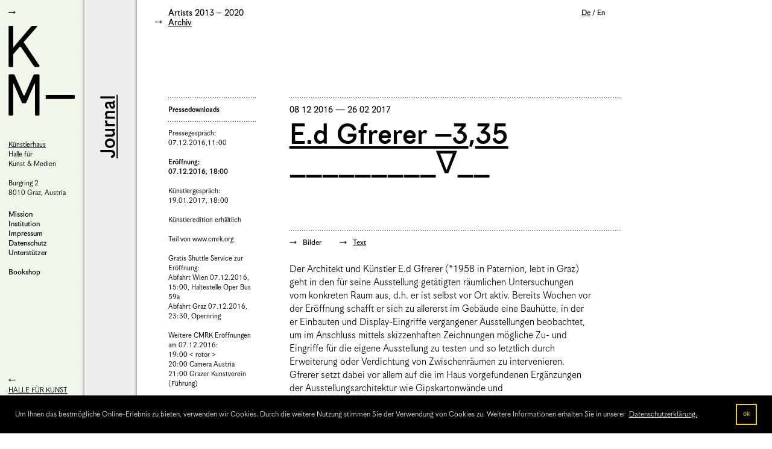

--- FILE ---
content_type: text/html; charset=utf-8
request_url: https://www.km-k.at/de/exhibition/ed-gfrerer/text/
body_size: 5235
content:
<!DOCTYPE html>

<html lang="de">
<head>
<title>Ausstellungen - E.d Gfrerer –3,35 :: KM– Künstlerhaus, Halle für Kunst & Medien</title>
<meta charset="utf-8" />
<meta name="viewport" content="width=device-width, initial-scale=1.0" />
<meta name="keywords" content="Künstlerhaus Graz, Kunstverein Medienturm, Halle für Kunst und Medien, Kunst, Medien, Ausstellung zeitgenössische Kunst international, steirisch, Architektur">
<meta name="serving_cache" content="True" />

<link rel="stylesheet" type="text/css" href="https://s3-eu-west-1.amazonaws.com/static.km-k.at/static/kmk/contrib/cookieconsent3.1.0.min.css" />
<script src="https://s3-eu-west-1.amazonaws.com/static.km-k.at/static/kmk/contrib/cookieconsent3.1.0.min.js"></script>
<script>
window.addEventListener("load", function(){
window.cookieconsent.initialise({
  "palette": {
    "popup": {
      "background": "#000"
    },
    "button": {
      "background": "transparent",
      "text": "#f1d600",
      "border": "#f1d600"
    }
  },
  "content": {
    "message": "Um Ihnen das bestmögliche Online-Erlebnis zu bieten, verwenden wir Cookies. Durch die weitere Nutzung stimmen Sie der Verwendung von Cookies zu. Weitere Informationen erhalten Sie in unserer ",
    "dismiss": "ok",
    "link": "Datenschutzerklärung.",
    "href": "https://www.km-k.at/de/privacy_policy/"
  }
})});
</script>

<link rel="stylesheet" type="text/css" href="https://s3-eu-west-1.amazonaws.com/static.km-k.at/static/kmk/contrib/normalize.v2.1.0.css" />

<link rel="stylesheet" type="text/css" href="https://s3-eu-west-1.amazonaws.com/static.km-k.at/static/kmk/km-k.css?v=10" />
<link rel="stylesheet" type="text/css" media='screen and (max-width: 930px)' href="https://s3-eu-west-1.amazonaws.com/static.km-k.at/static/kmk/mobile_layer2.css?v=5"/>
<link rel="stylesheet" type="text/css" href="https://s3-eu-west-1.amazonaws.com/static.km-k.at/static/kmk/contrib/responsive-nav.css">
<script src="https://s3-eu-west-1.amazonaws.com/static.km-k.at/static/kmk/contrib/responsive-nav.min.js"></script>
</head>

<body>
    <div id="main_crop" class="active_layer_2">
        <div id="main_size">

            <div id="layer_1_crop">
                <div id="layer_1_all" class="layer_inactive">
                    <div id="layer_1_nav">
                        <div id="show_layer_1">
                            <img src="https://s3-eu-west-1.amazonaws.com/static.km-k.at/static/kmk/img/flash-right.png" alt=""/>
                        </div>
                        <div id="site_logo">
                            <a class="layer_move_2" href="/de/" title="km-k home"><img src="https://s3-eu-west-1.amazonaws.com/static.km-k.at/static/kmk/img/km-logo.png" alt="km-k" /></a>
                        </div>
                        <div class="imprint2">
                            <strong>Künstlerhaus</strong><br />
                            Halle für<br />
                            Kunst &amp; Medien<br />
                            <br />
                            Burgring 2<br />
                            8010 Graz, Austria
                        </div>
                        <ul class="navigation">
                            
<li class=""><a href="/de/mission/" title="Mission">Mission</a></li>
<li class=""><a href="/de/institution/building/" title="Institution">Institution</a></li>



<li class=""><a href="/de/imprint/" title="Impressum">Impressum</a></li>
<li class=""><a href="/de/privacy_policy/" title="Datenschutz">Datenschutz</a></li>


<li class=" space"><a href="/de/supporters/" title="Unterstützer">Unterstützer</a></li>
<li class=""><a href="/de/bookshop/" title="Bookshop">Bookshop</a></li>
                        </ul>
                        <div class="imprint">
                            <div id="show_layer_1">
                                <img src="https://s3-eu-west-1.amazonaws.com/static.km-k.at/static/kmk/img/flash-left.png" alt=""/>
                            </div>
                            <strong><a href="https://halle-fuer-kunst.at/">HALLE FÜR KUNST<br />
                                Steiermark</a></strong>
                        </div>
                    </div>
                    <div id="layer_1">
                        
                        <div id="layer_1_languages">
                            <div class="languages">
                                

    <span class="here_i_am">De</span>&nbsp;/&nbsp;<a href="/en/exhibition/ed-gfrerer/text/">En</a>


                            </div>
                        </div>
                        <div class="clear"></div>
                        <div>
                            <div id="layer_1_head">
                                
                            </div>
                        </div>
                        <div class="clear"></div>
                        <div id="layer_1_content">
                            
                        </div>
                        
                    </div>
                    <div class="clear relative"></div>
                </div>
            </div>
            
            <div id="layer_2_move">
                <div id="layer_2_spliter"></div>
                <div id="layer_2_journal" class="mobile_hidden"><a title="Journal" href="https://journal.km-k.at/de/"><img
                        src="https://s3-eu-west-1.amazonaws.com/static.km-k.at/static/kmk/img/Journal-Logotype-kl.png" alt="Journal"/></a></div>
                <div id="layer_2_spliter_2" class="mobile_hidden"></div>
                <div id="layer_2_crop">
                    <div id="layer_2" class="layer_active">
                        
                            <div id="mobile_nav" class="languages mobile">
                                <nav class="nav-collapse">
    <ul>
        <br/>
        
<li class="show_when_inactive "><a href="/de/" title="Artists 2013 – 2020">Artists 2013 – 2020</a></li>




<li class="here_i_am"><a href="/de/archive/exhibitions/" title="Archiv">Archiv</a></li>

        <br/>
        <li><a title="Journal" href="http://journal.km-k.at/">Journal</a></li>
        <br/>
        
<li class=""><a href="/de/mission/" title="Mission">Mission</a></li>
<li class=""><a href="/de/institution/building/" title="Institution">Institution</a></li>



<li class=""><a href="/de/imprint/" title="Impressum">Impressum</a></li>
<li class=""><a href="/de/privacy_policy/" title="Datenschutz">Datenschutz</a></li>


<li class=" space"><a href="/de/supporters/" title="Unterstützer">Unterstützer</a></li>
<li class=""><a href="/de/bookshop/" title="Bookshop">Bookshop</a></li>
    </ul>
</nav>
                            </div>
                        
                        <div id="layer_2_languages">
                            <div class="languages">
                                

    <span class="here_i_am">De</span>&nbsp;/&nbsp;<a href="/en/exhibition/ed-gfrerer/text/">En</a>


                            </div>
                        </div>
                        <div>
                            <div id="layer_2_head">
                                <div id="layer_2_nav">
                                    <ul class="navigation arrow">
                                        
<li class="show_when_inactive "><a href="/de/" title="Artists 2013 – 2020">Artists 2013 – 2020</a></li>




<li class="here_i_am"><a href="/de/archive/exhibitions/" title="Archiv">Archiv</a></li>

                                    </ul>
                                </div>
                            </div>
                        </div>
                        <div class="clear"></div>
                        <div id="layer_2_content">
                            

    <div class="content_exhibition exhibition no_over_the_top">

        
<div class="side_panel">
    <div class="side_text">
        <div class="hr"></div>
        
            <div class="link_press">
                <a href="/de/exhibition/ed-gfrerer/press/" class="link_press">Pressedownloads</a>
            </div>
            <div class="hr"></div>
        
        <p>Pressegespräch:<br />
07.12.2016,11:00</p>
<p><strong>Eröffnung: <br />
07.12.2016, 18:00</strong></p>
<p>Künstlergespräch: 19.01.2017, 18:00</p>
<p>Künstleredition erhältlich</p>
<p>Teil von www.cmrk.org</p>
<p>Gratis Shuttle Service zur Eröffnung:<br />
Abfahrt Wien 07.12.2016, 15:00, Haltestelle Oper Bus 59a<br />
Abfahrt Graz 07.12.2016, 23:30, Opernring</p>
<p>Weitere CMRK Eröffnungen am 07.12.2016:<br />
19:00 &lt; rotor &gt;<br />
20:00 Camera Austria<br />
21:00 Grazer Kunstverein (Führung)</p>
    </div>
</div>

        <div class="main_panel">
            
<div class="head">
    <div class="clear"></div>
    
    <div class="hr mobile_hidden"></div>
    <div class="block_date">
        
<span class="date">

    08 12 2016 — 26 02 2017

</span>
        
    </div>
    <hgroup>
        
            <h2 class="title">E.d Gfrerer –3,35</h2>
            <h3 class="subtitle">_________∇__</h3>
        
    </hgroup>
    
        <p class="artists"><br></p>
    
</div>
            <div class="hr"></div>
            <ul class="navigation arrow horizontal subnav_2">
                <li ><a href="/de/exhibition/ed-gfrerer/">Bilder</a></li>
                <li class="here_i_am"><a href="/de/exhibition/ed-gfrerer/text/">Text</a></li>
                
            </ul>
            <div class="clear"></div>

            
                <div class="text">
                    <p>Der Architekt und Künstler E.d Gfrerer (*1958 in Paternion, lebt in Graz) geht in den für seine Ausstellung getätigten räumlichen Untersuchungen vom konkreten Raum aus, d.h. er ist selbst vor Ort aktiv. Bereits Wochen vor der Eröffnung schafft er sich zu allererst im Gebäude eine Bauhütte, in der er Einbauten und Display-Eingriffe vergangener Ausstellungen beobachtet, um im Anschluss mittels skizzenhaften Zeichnungen mögliche Zu- und Eingriffe für die eigene Ausstellung zu testen und so letztlich durch Erweiterung oder Verdichtung von Zwischenräumen zu intervenieren. Gfrerer setzt dabei vor allem auf die im Haus vorgefundenen Ergänzungen der Ausstellungsarchitektur wie Gipskartonwände und Bühnenkonstruktionen, mit welchen er fragile temporäre Konstruktionen sowie lose skulpturale Ausformungen entwickelt. Ohne Bohrungen vorzunehmen montiert er diese so, dass sie dem Ausstellungsort einen neuen Denkraum zuordnen. Durch die präzise Bearbeitung des Vorhandenen, seiner räumlichen Re-Konstruktion und dem freien Umgang mit den Raumachsen stellt der Künstler ein oftmals tradiertes Selbstverständnis in der Nutzung von Ressourcen infrage. Dabei fordert Gfrerer zu erhöhter Sensibilität gegenüber der unmittelbaren Umgebung und ihrer Benutzung auf und legt dabei zusätzlich ursprüngliche architektonische Grundprägungen frei. </p>
<p>Gfrerer operiert in seiner installativen Annäherung an die Architektur des Hauses, ihrer Ausrichtung und der Relation ihres Umraums in gedanklicher Nähe des Begriffs „Index“, welchen die Kunsthistorikerin Rosalind Krauss für skulpturale Interventionen an der Schnittstelle von Kunst und Architektur folgend etablierte:„Die Spuren, die Abdrücke, die Indizien, jeweils durch eine physikalische Ursache bewirkt, sind Zeugen dieser Ursache, die in dem erhaltenen Zeichen nicht länger selbst präsent ist.“  </p>
<p>Auf einem im Seitentrakt der Ausstellung errichteten Skizzentisch dokumentieren gezeichnete Baupläne die Zahlen und Abmessungen der Eingriffe und verdeutlichen, dass Gfrerer die verwendeten Materialien in Bewegung und im Fluss ihres Verwendungspotentials zeigen will, welche nur für die zeitliche Begrenzung der festgelegten Ausstellungsdauer im Ruhezustand und somit überhaupt erst betrachtbar präsentiert werden können.</p>
<p>In Gfrerers künstlerischer Praxis überwiegt keine durchgängige Technik und es gibt auch keine visuelle Wiedererkennung. Dennoch eint alle seine Arbeiten, dass sie stets vom Gegebenen ausgehen. Es geht dem Künstler hierbei nicht um die Erfindung neuer Welten, er schafft auch keine neuen Kunstwerke als in sich geschlossene Objekte. Seine Arbeiten gleichen vielmehr offenen Systemen, die wiederum mehrere Anschlussmöglichkeiten in die unterschiedlichsten Sphären der Wirklichkeit eröffnen. Gfrerer geht dabei von alltäglichen Dingen, Situationen und einfachen, konzentrierten Wahrnehmungen aus, die er durch seinen künstlerischen Blick zum Ausgangspunkt der Produktion für neue Werke und Interventionen nimmt. Er vertraut dabei auf die Eigenlogik von räumlichen und sozialen Zusammenhängen, aus denen er Konstellationen entwickelt, die das Vorgegebene, seinen künstlerischen Eingriff und die Betrachter_innen in eine flexible, offene und dynamische Beziehung versetzen. Eine eigens gestaltete Künstleredition begleitet den Entstehungsprozess der Ausstellung.</p>
<p>Ausstellungen (Auswahl)</p>
<p>„Außenposten/Baustelle Europa/unt(d)erstand", Graz (2015)<br />
„Haltestelle in der Wüste, Prostor I – raum UND", Sarajevo (2014)<br />
„The artists are present", &lt; rotor &gt;, Graz (2014)<br />
„Landscape", Galerie Rhizom, Graz (2013)<br />
„Delta-Laboratorium für Immunologie/Sektor 1", Bukarest (2013)<br />
„Transchriften", Verein Introspection, Joanneum, Graz (2012)<br />
„Wiederherstellung – ans Licht gebracht", Kulturhauptstadt Maribor, Maribor (2012)<br />
„Im Westen Nichts Neues – Zwischennordsüd", Basilika Mariazell, Mariazell (2011)<br />
„Kunstpiloten, Verein Introspektion", Graz (2010)<br />
„Continental Drift", Tiflis (2010)<br />
„Parabol", Forum Stadtpark, Graz (2009)</p>
                </div>
            

        </div>
        <div class="clear"></div>
    </div>


                        </div>
                        
                            <div class="imprint mobile">
                                <div class="hr"></div>
                                <div id="site_logo">
                                    <a href="/de/" title="km-k home"><img src="https://s3-eu-west-1.amazonaws.com/static.km-k.at/static/kmk/img/km-logo.png" alt="km-k" /></a>
                                </div>
                                <strong>Künstlerhaus</strong><br />
                                Halle für Kunst &amp; Medien<br />
                                <br />
                                Burgring 2<br />
                                8010 Graz, Austria
                                <div id="show_layer_1">
                                    <img src="https://s3-eu-west-1.amazonaws.com/static.km-k.at/static/kmk/img/flash-left.png" alt=""/>
                                </div>
                                <strong><a href="https://halle-fuer-kunst.at/">HALLE FÜR KUNST<br />
                                Steiermark</a></strong>
                            </div>
                        
                    </div>
                </div>
            </div>
            
            <div id="main_inner_bottom"></div>
        </div>
    </div>
    <script>
        var nav = responsiveNav(".nav-collapse");
    </script>
    
        <script>
            (function (i, s, o, g, r, a, m) {
                i['GoogleAnalyticsObject'] = r;
                i[r] = i[r] || function () {
                            (i[r].q = i[r].q || []).push(arguments)
                        }, i[r].l = 1 * new Date();
                a = s.createElement(o),
                        m = s.getElementsByTagName(o)[0];
                a.async = 1;
                a.src = g;
                m.parentNode.insertBefore(a, m)
            })(window, document, 'script', 'https://www.google-analytics.com/analytics.js', 'ga');

            ga('create', 'UA-91312921-1', 'auto');
            ga('set', 'anonymizeIp', true);
            ga('send', 'pageview');
        </script>
    
</body>
</html>

--- FILE ---
content_type: text/css
request_url: https://s3-eu-west-1.amazonaws.com/static.km-k.at/static/kmk/km-k.css?v=10
body_size: 23472
content:
/*
 * km-k cascading style sheet v1.0
 */

/* variants of korpus_grotesk_a */
@font-face {
	font-family: 'korpus_grotesk_a';
	src: url('font/Korpus-Grotesk-A-webfont.woff2') format('woff2'), url('font/Korpus-Grotesk-A-webfont.woff') format('woff');
	font-weight: normal;
	font-style: normal;
}

@font-face {
	font-family: 'korpus_grotesk_a';
	src: url('font/Korpus-Grotesk-A8-webfont.woff2') format('woff2'), url('font/Korpus-Grotesk-A8-webfont.woff') format('woff');
	font-weight: normal;
	font-style: italic;
}

@font-face {
	font-family: 'korpus_grotesk_a';
	src: url('font/Korpus-Grotesk-B-webfont.woff2') format('woff2'), url('font/Korpus-Grotesk-C-webfont.woff') format('woff');
	font-weight: bold;
	font-style: normal;
}

@font-face {
	font-family: 'korpus_grotesk_a';
	src: url('font/Korpus-Grotesk-B8-webfont.woff2') format('woff2'), url('font/Korpus-Grotesk-C8-webfont.woff') format('woff');
	font-weight: bold;
	font-style: italic;
}

/* variants of korpus_grotesk_b */
@font-face {
	font-family: 'korpus_grotesk_b_regular';
	src: url('font/Korpus-Grotesk-B-webfont.woff2') format('woff2'), url('font/Korpus-Grotesk-B-webfont.woff') format('woff');
	font-weight: normal;
	font-style: normal;
}

@font-face {
	font-family: 'korpus_grotesk_b_regular';
	src: url('font/Korpus-Grotesk-D-webfont.woff2') format('woff2'), url('font/Korpus-Grotesk-D-webfont.woff') format('woff');
	font-weight: bold;
	font-style: normal;
}

@font-face {
	font-family: 'korpus_grotesk_b_regular';
	src: url('font/Korpus-Grotesk-B8-webfont.woff2') format('woff2'), url('font/Korpus-Grotesk-B8-webfont.woff') format('woff');
	font-weight: normal;
	font-style: italic;
}

/* variants of korpus_grotesk_c */
@font-face {
	font-family: 'korpus_grotesk_c_regular';
	src: url('font/Korpus-Grotesk-C-webfont.woff2') format('woff2'), url('font/Korpus-Grotesk-C-webfont.woff') format('woff');
	font-weight: normal;
	font-style: normal;
}

@font-face {
	font-family: 'korpus_grotesk_c_regular';
	src: url('font/Korpus-Grotesk-C8-webfont.woff2') format('woff2'), url('font/Korpus-Grotesk-C8-webfont.woff') format('woff');
	font-weight: normal;
	font-style: italic;
}

@font-face {
	font-family: 'korpus_grotesk_d_regular';
	src: url('font/Korpus-Grotesk-D-webfont.woff2') format('woff2'), url('font/Korpus-Grotesk-D-webfont.woff') format('woff');
	font-weight: normal;
	font-style: normal;
}

@font-face {
	font-family: 'korpus_grotesk_d_underlined';
	src: url('font/korpus_grotesk-d-underlined-web.eot');
	src: url('font/korpus_grotesk-d-underlined-web.eot?#iefix') format('embedded-opentype'),
		url('font/korpus_grotesk-d-underlined-web.woff') format('woff'),
		url('font/korpus_grotesk-d-underlined-web.ttf') format('truetype');
	font-weight: normal;
	font-style: normal;
}

* {
	font-weight: inherit;
	font-style: inherit;
	font-size: inherit;
	line-height: inherit;
	text-decoration: inherit;
}

body {
	color: #000000; 
	font-family: korpus_grotesk_a, Arial, sans-serif;
	/*font-weight: normal;*/
	text-decoration: none;
}

i, em {
	font-style: italic;
}

u {
	text-decoration: underline;
}

h1, h2, h3, h4, h5, h6 {
	margin: 0;
	padding: 0;
	font-size: 1em;
}

a,
a:visited,
a:hover,
a:active {
	color: inherit;
	text-decoration: inherit;
}

html,
body {
	height: 100%;
}

html,
body,
div,
ul,
p {
	margin: 0;
	padding: 0;
}

ul {
	list-style-type: none;
}

/*strong {
	font-weight: normal;
	font-style: normal;
}*/

img {
	display: block;
	border: 0;
}

input {
	border: none;
	border-radius: 0;
	height: 25px;
	width: 200px;
	background-color: #fff;
}

td, th {
	vertical-align: top;
	text-align: left;
}

del {
	text-decoration: line-through;
}

.clear {
	clear: both;
	line-height: 0;
	height: 0;
}

.left {
	float: left;
}

.right {
	float: right;
}

.relative {
	position: relative;
}

.block {
	display: block;
}

.of_hidden {
	overflow: hidden;
}

.image.block {
	margin: 10px 0;
}

.table {
	display: table;
}

.table_row {
	display: table-row;
}

.table_cell {
	display: table-cell;
	vertical-align: top;
}

.mar_top_30 {
	margin-top: 30px;
}

.hr {
	height: 5px;
	margin-top: 8px;
	margin-bottom: 10px;
	width: 100%;
	background-image: url("img/dots.png");
	background-repeat: repeat-x;
	background-position: 0 center;
}

.navigation {
	margin: 0;
	padding: 0;
	list-style-type: none;
}

.navigation {
	font-family: korpus_grotesk_c_regular, Arial, sans-serif;
	font-size: 14px;
	line-height: 16px;
}

.navigation li {
}

.navigation li a,
.navigation li span {
	text-decoration: none;
}

.navigation a:hover {
	text-decoration: underline;
}

.navigation .here_i_am a,
.navigation .here_i_am span {
	text-decoration: underline;
}

.navigation .here_i_am a:hover {
	text-decoration: none;
}

.navigation .space {
	margin-bottom: 16px;
}

.navigation.horizontal .space {
	margin-bottom: 0px;
}

.navigation.arrow li {
	padding-left: 22px;
}

.navigation.arrow li.here_i_am,
.navigation.arrow.horizontal.subnav_2 li {
	background-image: url("img/flash-right.png");
	background-repeat: no-repeat;
	background-position: left 4px;
}

.navigation.horizontal {
	overflow: hidden;
	margin: 10px 0;
}

.navigation.horizontal li {
	float: left;
	margin-right: 30px;
}

.languages {
	font-family: korpus_grotesk_c_regular, Arial, sans-serif;
	font-size: 14px;
	line-height: 16px;
}

.languages.mobile {
	font-size: 18px;
	line-height: 20px;
}

.languages .here_i_am,
.languages a:hover {
	text-decoration: underline;
}

.image_block {
	max-width: 500px;
	margin: 10px 0;
}

.image_block .description, .main_event_image .description {
	margin-top: 10px;
	margin-bottom: 18px;
	font-family: korpus_grotesk_b_regular, Arial, sans-serif;
	font-size: 13px;
	line-height: 16px;
}

.image_block .description .id_title {
}

.image_block .description .id_artist {
	text-decoration: underline;
}
/*
 * outer layout as big padding negative margin hack
 */

#main_crop {
	position: relative;
/*	background-color: #990; */
/*	width: 1200px; see km-k-layers.css*/
	min-height: 100%;
	overflow: hidden;
}

#main_size {
	position: relative;
	width: 3000px;
}

#main_inner_bottom {
	position: relative;
	height: 30px;
	clear: both;
}

#layer_1_crop {
	position: relative;
	float: left;
	width: 890px;
	overflow: hidden;
	background-color: #f1f7eb;
	padding-bottom: 30000px;
	margin-bottom: -30000px;
}

#layer_2_move {
	float: left;
	position: relative;
	width: 801px;
	padding-bottom: 30000px;
	margin-bottom: -30000px;
	background-color: #ffffff;
}

/*
 * end outer layout
 */
#layer_1_all {
	position: relative;
/* increased width to prevent wrapping of contained floats (was 890px) */
	width: 990px;
}

#layer_1_nav {
	position: relative;
	float: left;
	padding-left: 14px;
	width: 112px;
}

#layer_1 {
	position: relative;
	float: left;
	padding-left: 114px;
	width: 650px;
}

#layer_1_languages {
	float: right;
	padding-top: 14px;
	padding-right: 100px;
}

#layer_2_crop {
	position: relative;
	width: 893px;
	overflow: hidden;
}

#layer_2_spliter {
	position: absolute;
	top: 0px;
	left: -11px;
	width: 11px;
	height: 32000px;
	background-image: url("img/shadow.png");
	background-repeat: repeat-y;
}

#layer_2_spliter_2 {
	position: absolute;
	top: 0px;
	left: 76px;
	width: 11px;
	height: 32000px;
	background-color: #eee;
	background-image: url("img/shadow-journal.png");
	background-repeat: repeat-y;
}

#layer_2 {
	position: relative;
	width: 776px;
	padding-left: 117px; /* 25+92 */
}

#layer_2_languages {
	float: right;
	padding-top: 14px;
	padding-right: 30px;
}

#layer_2_journal {
	position: absolute;
	top: 0;
	left: 0;
	width: 77px;
	height: 32000px;
	background-color: #eee;
	z-index: 9;
}

#layer_2_journal img {
	margin: 155px 0 0 25px;
}

/*
 * show layer 1 or layer 2?
 */

#main_crop.active_layer_1 #layer_1_crop {
	width: 890px;
}

#main_crop.active_layer_1 {
	min-width: 1180px;
}

#main_crop.active_layer_2 #layer_1_crop {
	width: 140px;
}

#main_crop.active_layer_2 {
	min-width: 938px;
}

/*
 * show underlines in inactive layer?
 */

#main_crop.active_layer_1 #layer_2_nav .navigation .here_i_am a,
#main_crop.active_layer_1 #layer_2_nav .navigation .here_i_am span,
#main_crop.active_layer_2 #layer_1_nav .navigation .here_i_am a,
#main_crop.active_layer_2 #layer_1_nav .navigation .here_i_am span {
	text-decoration: none;
}

#main_crop.active_layer_1 #layer_2_nav .navigation .here_i_am a:hover,
#main_crop.active_layer_2 #layer_1_nav .navigation .here_i_am a:hover {
	text-decoration: underline;
}

/*
 * arrow direction in inactive layer 2
 */

#main_crop.active_layer_1 #layer_2_nav .navigation.arrow li.here_i_am {
   background-image: url("img/flash-left.png");
}

#main_crop.active_layer_1 #layer_2_nav .navigation.arrow li.show_when_inactive {
   background-image: url("img/flash-left.png");
	background-repeat: no-repeat;
	background-position: left 4px;
}

/*
 * main navigation (left panel)
 */

#show_layer_1 img {
	padding: 7px 5px 7px 0px;
}

#show_layer_1 {
	padding-top: 11px;
}

#site_logo img {
	padding: 10px 0px 10px 0px;
}

#site_logo {
	padding-top: 3px;
	padding-bottom: 31px;
}

.social {
	margin: 25px 1px;
}

.social img {
	float:left;
    margin-right:2px;
}

.imprint { /* old imprint class */
	margin-top: 150px;
	margin-bottom: 20px;
}

.imprint2 { /* new imprint above nav */
	margin-bottom: 20px;
}

.imprint, .imprint2,
.imprint *, .imprint2 * {
	font-family: korpus_grotesk_b_regular, Arial, sans-serif;
	font-size: 13px;
	line-height: 16px;
}

.imprint strong, .imprint2 strong {
	text-decoration: underline;
	font-weight: normal;
	font-style: normal;
}
/*
 * layer 1 (the left one)
 */

#layer_1_head {
	height: 195px;
	display: table;
	font-family: korpus_grotesk_c_regular, Arial, sans-serif;
}

#layer_1_head .top {
	display: table-cell;
	padding-top: 23px;
	padding-bottom: 10px;
}

#layer_1_head .bottom {
	vertical-align: bottom;
	display: table-cell;
	padding-top: 10px;
}

#layer_1_head h1 {
	font-size: 26px;
	line-height: 32px;
	margin: 10px 0;
}

#layer_1_head .bottom .hr {
	margin: 0;
	margin-top: 10px;
	width: 500px;
}

#layer_1_content {
	position: relative;
/*	padding-top: 1px; */
	width: 500px;
}

#layer_1_content {
	font-family: korpus_grotesk_a, Arial, sans-serif;
	font-size: 18px;
	line-height: 22px;
}

#layer_1_content .hr {
	width: 500px;
}

#layer_1_content .text,
#layer_1_content .flat_page {
	width: 475px;
	margin: 10px 0;
}

#layer_1_content .small {
	font-family: korpus_grotesk_b_regular, Arial, sans-serif;
	font-size: 13px;
	line-height: 16px;
}

#layer_1_content .text p + .hr,
#layer_1_content .flat_page p + .hr {
	margin-top: 36px;
}

#layer_1_content .text p,
#layer_1_content .flat_page p {
	margin: 0;
}

#layer_1_content .text a,
#layer_1_content .flat_page a {
	text-decoration: underline;
}	

#layer_1_content .text h2,
#layer_1_content .flat_page h2,
#layer_1_content .content_press h2 {
	font-family: korpus_grotesk_b_regular, Arial, sans-serif;
	font-size: 13px;
	line-height: 16px;
	margin: 15px 0 0 0;
}


/*
 * newsletter
 */

#layer_1_content .newsletter {
	font-family: korpus_grotesk_b_regular, Arial, sans-serif;
	font-size: 13px;
	line-height: 16px;
}

#layer_1_content div.newsletter {
	margin: 32px 0 24px;
}

#layer_1_content .newsletter input,
#layer_1_content .newsletter label {
	display: block;
	padding-top: 6px;
	padding-bottom: 3px;
	height: 16px;
	width: 257px;
}

#layer_1_content .newsletter label {
	margin-top: 4px;
}

#layer_1_content .newsletter .submit {
	padding-top: 0px;
	padding-bottom: 0px;
	height: 25px;
	width: 150px;
	margin: 18px 0;
	border-width: 1px;
	border-style: solid;
	background-color: transparent;
	text-align: left;
}

/*
 * press current and forecast
 */

#layer_1_content .content_press h2 {
	font-family: korpus_grotesk_b_regular, Arial, sans-serif;
	font-size: 13px;
	line-height: 16px;
	margin: 15px 0;
}

#layer_1_content .content_press .press_item {
	font-family: korpus_grotesk_c_regular;
	font-size: 18px;
	line-height: 18px;
	margin: 20px 0;
	margin-bottom: 30px;
}

#layer_1_content .content_press .press_item .date {
	font-family: korpus_grotesk_a;
	font-size: 18px;
	line-height: 18px;
}

#layer_1_content .content_press .press_item span.date {
	display: block;
}

#layer_1_content .content_press .press_item .title {
	text-decoration: underline;
	display: block;
}

#layer_1_content .content_press .press_item .binaries,
#layer_1_content .content_press .press_item .images {
	margin-bottom: 30px;
}

#layer_1_content .content_press .press_item .binary {
	font-family: korpus_grotesk_c_regular;
	font-size: 14px;
	line-height: 16px;
	float: left;
	margin: 5px 25px 5px 0;
}

#layer_1_content .content_press .press_item .binary .label {
	display: block;
	padding-left: 22px;
	background-image: url("img/flash-right.png");
	background-repeat: no-repeat;
	background-position: left 4px;
}

#layer_1_content .content_press .press_item .binary img {
	display: block;
	margin-top: 5px;
}

#layer_1_content .content_press .press_item .image_item {
	font-family: korpus_grotesk_a;
	font-size: 11px;
	line-height: 12px;
	float: left;
	margin: 5px 15px 5px 0;
}

#layer_1_content .content_press .press_item .image_item img {
	height: 70px;
	max-width: 97px;
}

#layer_1_content .content_press .press_item .image_item .description {
	width: 107px;
	margin-top: 5px;
}

#layer_1_content .content_press .press_item .image_item .description .id_artist {
   text-decoration: underline;
}

/*
 * press archive
 */

#layer_1_content .content_press .archive_list {
	padding: 0;
	list-style-type: none;
	font-family: korpus_grotesk_c_regular, Arial, sans-serif;
	font-size: 18px;
	line-height: 18px;
}

#layer_1_content .content_press .archive_list li {
	margin: 15px 0;
}

#layer_1_content .content_press .archive_list li .date {
	font-family: korpus_grotesk_a, Arial, sans-serif;
	font-size: 16px;
	line-height: 16px;
}

#layer_1_content .content_press .archive_list li span.date {
	display: block;
}

#layer_1_content .content_press .archive_list li .title {
	text-decoration: underline;
	display: block;
}
/*
 * layer 2 (the right one)
 */

#layer_2_head {
	width: 776px;
	min-height: 104px;
	padding-top: 14px;
	padding-bottom: 12px;
	font-family: korpus_grotesk_c_regular, Arial, sans-serif;
	font-size: 16px;
	line-height: 16px;
}

#layer_2_head .navigation {
	font-family: korpus_grotesk_c_regular, Arial, sans-serif;
	font-size: 16px;
	line-height: 16px;
}

#layer_2_content {
	width: 754px;
	padding-left: 22px;
	font-family: korpus_grotesk_a, Arial, sans-serif;
	font-size: 18px;
	line-height: 22px;
}

#layer_2_content .no_over_the_top {
	padding-top: 22px;
}

#layer_2_content .list {
	overflow: hidden;
}

#layer_2_content .list .item {
/*	margin-bottom: 50px;*/
}

#layer_2_content .over_the_top {
	min-height: 16px;
	margin: 6px 0 0 0;
	font-family: korpus_grotesk_c_regular;
	font-size: 14px;
	line-height: 14px;
}

#layer_2_content .over_the_top .location {
	padding-top: 2px;
}

#layer_2_content .side_panel {
	float: left;
	width: 178px;
	overflow: hidden;
	padding-right: 23px;
	padding-top: 22px;
	padding-bottom: 10px;
}

#layer_2_content .no_over_the_top .side_panel {
	padding-top: 0;
}

#layer_2_content .side_panel .image_pos {
	padding-top: 18px;
}

#layer_2_content .side_panel .side_text {
	width: 145px;
	font-family: korpus_grotesk_b_regular;
	font-size: 13px;
	line-height: 16px;
}

#layer_2_content .side_panel .side_text h1,
#layer_2_content .side_panel .side_text h2,
#layer_2_content .side_panel .side_text h3,
#layer_2_content .side_panel .side_text h4,
#layer_2_content .side_panel .side_text h5 {
	font-family: korpus_grotesk_d_regular;
}

#layer_2_content .side_panel .side_text .link_press {
	font-family: korpus_grotesk_d_regular;
}

#layer_2_content .side_panel .side_text p + p {
	margin-top: 16px;
}

#layer_2_content .side_panel .side_text a  {
	font-family: korpus_grotesk_d_regular;
}


#layer_2_content .side_panel .hr  {
	margin: 8px 0 10px 0;
}

#layer_2_content .main_panel {
	float: left;
	width: 500px;
	margin-bottom: 50px;
}

#layer_2_content .main_panel.events_header {
	margin-bottom: 10px;
}

#layer_2_content .main_panel .block_date  {
	margin: 6px 0;
	font-family: korpus_grotesk_c_regular;
	font-size: 16px;
	line-height: 16px;
}

#layer_2_content .block_date .date {
	margin-right: 20px;
}

#layer_2_content .block_date .cooperation {
}

#layer_2_content .main_panel .hr  {
	margin: 8px 0 10px 0;
	width: 550px;
}

#layer_2_content .main_panel .text {
	margin-top: 18px;
}

#layer_2_content .main_panel .text h1,
#layer_2_content .main_panel .text h2,
#layer_2_content .main_panel .text h3,
#layer_2_content .main_panel .text h4,
#layer_2_content .main_panel .text h5 {
	font-family: korpus_grotesk_c_regular;
}

#layer_2_content .main_panel .text p + p,
#layer_2_content .main_panel .text p + iframe {
	margin-top: 22px;
}
#layer_2_content .main_panel .text p + iframe {
	/* lock iframe max-size for vimeo images */
	max-width:500px;
	max-height:281px;
}

#layer_2_content .main_panel .text p + h1,
#layer_2_content .main_panel .text p + h2,
#layer_2_content .main_panel .text p + h3,
#layer_2_content .main_panel .text p + h4,
#layer_2_content .main_panel .text p + h5 {
	margin-top: 22px;
}

#layer_2_content .main_panel .text a  {
	text-decoration: underline;
}

/*#layer_2_content .list .main_panel a {
	text-decoration: underline;
}*/

/*
 * layer 2: title subtitle and artists
 */

#layer_2_content .head .title { /* default underlined */
	font-family: korpus_grotesk_d_underlined;
	font-size: 34px;
	line-height: 34px;
}

#layer_2_content .head .title u { /* underline can be deleted with minup filter */
	font-family: korpus_grotesk_d_regular;
	text-decoration: none
}

#layer_2_content .head .subtitle {
	font-family: korpus_grotesk_d_regular;
	font-size: 34px;
	line-height: 34px;
}

#layer_2_content .head .artists {
	margin-top: 18px;
	font-family: korpus_grotesk_b_regular;
	font-size: 20px;
	line-height: 22px;
}

/*
 * layer 2: exhibitions (current and forecast)
 */

#layer_2_content .list .exhibition .side_panel img {
	width: 178px;
}

/*#layer_2_content .list .exhibition .head .artists {
	text-decoration: underline;
}*/

/*
 * layer 2: events (current)
 */

#layer_2_content .list .event .side_panel img {
/*	width: 145px; */
	width: 178px;
}


/*#layer_2_content .event .head .title {*/
/*	float: left;*/
/*	margin-right: 10px;*/
/*}*/

/*#layer_2_content .event .head .subtitle {*/
/*	float: left;*/
/*}*/

/*
 * layer 2: exhibition detail
 */

#layer_2_content .content_exhibition.exhibition .head .title {
	font-size: 52px;
	line-height: 52px;
}

#layer_2_content .content_exhibition.exhibition .head .subtitle {
	font-size: 52px;
	line-height: 52px;
}

#layer_2_content .content_exhibition.exhibition .head .artists {
	font-size: 20px;
	line-height: 22px;
	margin-top: 50px;
}

#layer_2_content .content_exhibition .main_panel .text {
	margin-top: 10px;
}

#layer_2_content .content_exhibition .main_panel .navigation.horizontal.subnav_2 {
	margin-bottom: 25px;
}

/*
 * layer 2: event detail
 */

/*#layer_2_content .content_event.event .head .title {*/
/*	text-decoration: underline;*/
/*}*/

#layer_2_content .content_event.event .head .title + .clear {
	padding-top: 1px;
	margin-bottom: 49px;
}

#layer_2_content .content_event.event .head .artists {
	margin-top: 50px;
}

#layer_2_content .content_event .main_panel .main_event_image {
	max-width: 500px;
	margin-top: 16px;
	margin-bottom: 18px;
}

/*
 * layer 2: archive exhibitions and events
 */


#layer_2_content .content_archive .no_over_the_top {
	padding-top: 0;
}

#layer_2_content .content_archive .l2_sub_nav_cont .main_panel {
	margin-bottom: 0;
}

#layer_2_content .content_archive .l2_sub_nav_cont .navigation {
	margin: 0;
}

#layer_2_content .content_archive .side_panel {
	padding-bottom: 5px;
}

#layer_2_content .content_archive .main_panel {
	margin-bottom: 10px;
}

#layer_2_content .content_archive .list .side_panel img {
	width: 145px;
}

#layer_2_content .content_archive .head .title {
	font-size: 25px;
	line-height: 25px;
}

#layer_2_content .content_archive .head .subtitle {
	font-size: 25px;
	line-height: 25px;
}

#layer_2_content .content_archive .event .head .title {
	margin-right: 10px;
}

#layer_2_content .content_archive .event .head .subtitle {
	margin-right: 0;
}


/*
 * layer 2: publications
 */

#layer_2_content .content_publications .no_over_the_top {
	padding-top: 0;
}

#layer_2_content .content_publications .l2_sub_nav_cont .main_panel {
	margin-bottom: 0;
}

#layer_2_content .content_publications .l2_sub_nav_cont .side_panel {
	padding-bottom: 0;
}

#layer_2_content .content_publications .l2_sub_nav_cont .navigation {
	margin: 0;
}

#layer_2_content .content_publications .side_panel {
	padding-bottom: 5px;
}

#layer_2_content .content_publications .main_panel {
	margin-bottom: 64px;
}

#layer_2_content .content_publications .list .side_panel img {
	width: 105px;
}

#layer_2_content .content_publications .publication .head .title {
	font-size: 25px;
	line-height: 25px;
}

#layer_2_content .content_publications .publication .head .subtitle {
	font-size: 25px;
	line-height: 25px;
}

#layer_2_content .content_publications .publication .head .teaser {
	margin-top: 30px;
	font-family: korpus_grotesk_b_regular;
	font-size: 18px;
	line-height: 22px;
}

/*
 * layer 2: publication_detail
 */

#layer_2_content .content_publication.publication .publication_side_panel_image {
	float: left;
	width: 178px;
	overflow: hidden;
	padding-right: 23px;
	padding-top: 40px;
	padding-bottom: 10px;
}

#layer_2_content .content_publication.publication .publication_side_panel_image img {
	width: 180px;
}

#layer_2_content .content_publication.publication .publication_side_panel_text {
	float: left;
	width: 146px;
	overflow: hidden;
	padding-right: 15px;
	padding-top: 22px;
	padding-bottom: 10px;
}

#layer_2_content .content_publication.publication .side_text {
	width: 135px;
}

#layer_2_content .content_publication.publication .side_text .hr {
	width: 146px;
}

#layer_2_content .content_publication.publication .navigation {
	margin: 0;
}

#layer_2_content .content_publication.publication .side_text .link_buy {
	font-family: korpus_grotesk_d_regular;
}

#layer_2_content .content_publication .main_panel {
	padding-top: 22px;
	width: 350px;
}

#layer_2_content .content_publication .main_panel .hr  {
	margin: 8px 0 10px 0;
	width: 380px;
}


/*#layer_2_content .content_publication.publication .head .title {
	text-decoration: underline;
}*/

#layer_2_content .content_publication.publication .head .subtitle {
}

#layer_2_content .content_publication .main_panel .text {
	margin-top: 30px;
}

/* recaptcha */
.recaptchatable #recaptcha_response_field {
    border: none !important;
}
.recaptchatable a {
    color: black !important;
    font-family:korpus_grotesk_b_regular, Arial, sans-serif;
    font-size: 13px;
}

/* paypal */
.paypal input {
    width: auto !important;
    height: auto !important;
}

.mobile {
	display:none
}

/* cookieconsent by https://cookieconsent.insites.com/ */
.cc-window {
	font-family: korpus_grotesk_a, Arial, sans-serif;
	font-size: 14px;
}

a.cc-link  {
	opacity: 1.0;
	text-decoration: underline;
}

/* new artists overview page */
#layer_2_content .content_artists h1 {
	font-family: korpus_grotesk_d_regular, sans-serif;
	font-size: 52px;
	line-height: 52px;
	margin-bottom: 65px;
}
#layer_2_content .content_artists ul{
	list-style: none;
	column-count: 3;
	column-gap: 60px;
}

#layer_2_content .content_artists li {
	margin-bottom: 32px;
	break-inside: avoid;
	width: 100%;
	display: inline-block;
}

--- FILE ---
content_type: text/css
request_url: https://s3-eu-west-1.amazonaws.com/static.km-k.at/static/kmk/mobile_layer2.css?v=5
body_size: 3649
content:
.mobile_hidden {
    display:none
}

/* reset pixel size */
#main_size {
    width: 100%
}

/* make images scaleable */
.image_block img,
#layer_2_content .content_event .main_panel .main_event_image img{
    max-width: 100%;
    width: auto;
    height: auto;
}

/* remove nav */
#layer_1_nav,
#layer_2_head {
    display: none;
}

#mobile_nav {
    float: left;
    padding-top: 14px;
}

/* remove whole first layer */
#layer_1_crop, #layer_2_spliter {
    display: none;
}

/* reset width */
#main_crop.active_layer_2 #layer_2_crop, #layer_2_move {
    width: 100%;
}

/* remove horizontal scrollbars */
#main_crop.active_layer_2 {
    min-width: 0
}

/* move main layer to the left, make it smaller */
#layer_2 {
    padding-left: 5px;
    width: 97%;
}

/* adjust languages */
#layer_2_languages {
    padding-right: 15px;
}


#layer_2_content {
    width: 100%;
    max-width: 900px;
    padding-left: 5px;
}
#layer_2_content .side_panel {
    max-width: 900px;
    width: 100%;
}
#layer_2_content .main_panel {
    max-width: 900px;
    width: 100%;
    float: none;
}
#layer_2_content .list .exhibition .side_panel img,
#layer_2_content .list .event .side_panel img {
    max-width: 178px;
    width: 100%;
    height: 100%;
}
#layer_2_content .main_panel .hr,
#layer_2_content .side_panel .hr,
#layer_2_content .content_publication .main_panel .hr,
#layer_2_content .content_publication.publication .side_text .hr {
    width: 100%; /* override width setting of specific hr */
}

/* reenable archive and publication subnav*/
#layer_2_content .content_archive .l2_sub_nav_cont .main_panel,
#layer_2_content .content_publications .l2_sub_nav_cont .main_panel {
    float:left;
}

#layer_2_content .content_exhibition .side_panel {
    float:none;
}

#layer_2_content .side_panel .side_text,
#layer_2_content .content_publication.publication .side_text{
    width:100%;
}

#layer_2_content .content_exhibition   { display: table; width: 100%; height: auto;}
#layer_2_content .content_exhibition .side_panel { display: table-footer-group; }
#layer_2_content .content_exhibition .main_panel { display: table-header-group; }
#layer_2_content .content_event   { display: table; width: 100%; height: auto;}
#layer_2_content .content_event .side_panel { display: table-footer-group; }
#layer_2_content .content_event .main_panel { display: table-header-group; }


#layer_2_content .content_publication.publication .publication_side_panel_image img {
    max-width: 178px;
    width: 100%;
    height: 100%;
}
#layer_2_content .content_publication.publication .publication_side_panel_image {
    float: left;
    max-width: 178px;
    width:100%
}
#layer_2_content .content_publication.publication .publication_side_panel_text {
    float: left;
    max-width: 146px;
    width:100%
}
#layer_2_content .content_publication .main_panel {
    width:100%;
    float:left;
}

#layer_2_content .content_exhibition.exhibition .head .title,
#layer_2_content .content_exhibition.exhibition .head .subtitle {
    font-size: 44px;
    line-height: 44px;
}



/* activate mobile content for layer 2 */
.imprint.mobile,
.social.mobile,
.hr.mobile,
#mobile_nav {
    display: block;
}

.imprint.mobile #site_logo {
    padding-bottom:10px;
}
.imprint.mobile #site_logo img {
    width:30px;
}


/* burger menu icon */
.nav-toggle {
    user-select: none;
    width: 50px;
    text-indent: -9999px;
    overflow: hidden;
    display: block;
    background: #ffffff url(img/burger.png) no-repeat 0 0;
}

/* artist page */
#layer_2_content .content_artists h1 {
    font-size: 44px;
    line-height: 44px;
}
#layer_2_content .content_artists ul{
	column-count: 1;
}


--- FILE ---
content_type: text/plain
request_url: https://www.google-analytics.com/j/collect?v=1&_v=j102&aip=1&a=1466881100&t=pageview&_s=1&dl=https%3A%2F%2Fwww.km-k.at%2Fde%2Fexhibition%2Fed-gfrerer%2Ftext%2F&ul=en-us%40posix&dt=Ausstellungen%20-%20E.d%20Gfrerer%20%E2%80%933%2C35%20%3A%3A%20KM%E2%80%93%20K%C3%BCnstlerhaus%2C%20Halle%20f%C3%BCr%20Kunst%20%26%20Medien&sr=1280x720&vp=1280x720&_u=YEBAAEABAAAAACAAI~&jid=1390099237&gjid=816852586&cid=1846836251.1769394478&tid=UA-91312921-1&_gid=521405973.1769394478&_r=1&_slc=1&z=776797178
body_size: -448
content:
2,cG-XKLSZ1N2LV